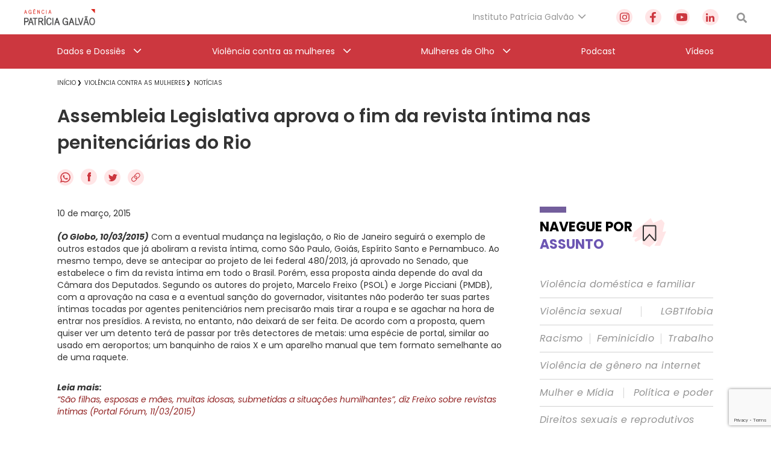

--- FILE ---
content_type: text/html; charset=utf-8
request_url: https://www.google.com/recaptcha/api2/anchor?ar=1&k=6Lc8caAUAAAAABNwSNV9v1kWA3x0SUHSKLrqLvqp&co=aHR0cHM6Ly9hZ2VuY2lhcGF0cmljaWFnYWx2YW8ub3JnLmJyOjQ0Mw..&hl=en&v=PoyoqOPhxBO7pBk68S4YbpHZ&size=invisible&anchor-ms=20000&execute-ms=30000&cb=jfrk8ljsr6tv
body_size: 48494
content:
<!DOCTYPE HTML><html dir="ltr" lang="en"><head><meta http-equiv="Content-Type" content="text/html; charset=UTF-8">
<meta http-equiv="X-UA-Compatible" content="IE=edge">
<title>reCAPTCHA</title>
<style type="text/css">
/* cyrillic-ext */
@font-face {
  font-family: 'Roboto';
  font-style: normal;
  font-weight: 400;
  font-stretch: 100%;
  src: url(//fonts.gstatic.com/s/roboto/v48/KFO7CnqEu92Fr1ME7kSn66aGLdTylUAMa3GUBHMdazTgWw.woff2) format('woff2');
  unicode-range: U+0460-052F, U+1C80-1C8A, U+20B4, U+2DE0-2DFF, U+A640-A69F, U+FE2E-FE2F;
}
/* cyrillic */
@font-face {
  font-family: 'Roboto';
  font-style: normal;
  font-weight: 400;
  font-stretch: 100%;
  src: url(//fonts.gstatic.com/s/roboto/v48/KFO7CnqEu92Fr1ME7kSn66aGLdTylUAMa3iUBHMdazTgWw.woff2) format('woff2');
  unicode-range: U+0301, U+0400-045F, U+0490-0491, U+04B0-04B1, U+2116;
}
/* greek-ext */
@font-face {
  font-family: 'Roboto';
  font-style: normal;
  font-weight: 400;
  font-stretch: 100%;
  src: url(//fonts.gstatic.com/s/roboto/v48/KFO7CnqEu92Fr1ME7kSn66aGLdTylUAMa3CUBHMdazTgWw.woff2) format('woff2');
  unicode-range: U+1F00-1FFF;
}
/* greek */
@font-face {
  font-family: 'Roboto';
  font-style: normal;
  font-weight: 400;
  font-stretch: 100%;
  src: url(//fonts.gstatic.com/s/roboto/v48/KFO7CnqEu92Fr1ME7kSn66aGLdTylUAMa3-UBHMdazTgWw.woff2) format('woff2');
  unicode-range: U+0370-0377, U+037A-037F, U+0384-038A, U+038C, U+038E-03A1, U+03A3-03FF;
}
/* math */
@font-face {
  font-family: 'Roboto';
  font-style: normal;
  font-weight: 400;
  font-stretch: 100%;
  src: url(//fonts.gstatic.com/s/roboto/v48/KFO7CnqEu92Fr1ME7kSn66aGLdTylUAMawCUBHMdazTgWw.woff2) format('woff2');
  unicode-range: U+0302-0303, U+0305, U+0307-0308, U+0310, U+0312, U+0315, U+031A, U+0326-0327, U+032C, U+032F-0330, U+0332-0333, U+0338, U+033A, U+0346, U+034D, U+0391-03A1, U+03A3-03A9, U+03B1-03C9, U+03D1, U+03D5-03D6, U+03F0-03F1, U+03F4-03F5, U+2016-2017, U+2034-2038, U+203C, U+2040, U+2043, U+2047, U+2050, U+2057, U+205F, U+2070-2071, U+2074-208E, U+2090-209C, U+20D0-20DC, U+20E1, U+20E5-20EF, U+2100-2112, U+2114-2115, U+2117-2121, U+2123-214F, U+2190, U+2192, U+2194-21AE, U+21B0-21E5, U+21F1-21F2, U+21F4-2211, U+2213-2214, U+2216-22FF, U+2308-230B, U+2310, U+2319, U+231C-2321, U+2336-237A, U+237C, U+2395, U+239B-23B7, U+23D0, U+23DC-23E1, U+2474-2475, U+25AF, U+25B3, U+25B7, U+25BD, U+25C1, U+25CA, U+25CC, U+25FB, U+266D-266F, U+27C0-27FF, U+2900-2AFF, U+2B0E-2B11, U+2B30-2B4C, U+2BFE, U+3030, U+FF5B, U+FF5D, U+1D400-1D7FF, U+1EE00-1EEFF;
}
/* symbols */
@font-face {
  font-family: 'Roboto';
  font-style: normal;
  font-weight: 400;
  font-stretch: 100%;
  src: url(//fonts.gstatic.com/s/roboto/v48/KFO7CnqEu92Fr1ME7kSn66aGLdTylUAMaxKUBHMdazTgWw.woff2) format('woff2');
  unicode-range: U+0001-000C, U+000E-001F, U+007F-009F, U+20DD-20E0, U+20E2-20E4, U+2150-218F, U+2190, U+2192, U+2194-2199, U+21AF, U+21E6-21F0, U+21F3, U+2218-2219, U+2299, U+22C4-22C6, U+2300-243F, U+2440-244A, U+2460-24FF, U+25A0-27BF, U+2800-28FF, U+2921-2922, U+2981, U+29BF, U+29EB, U+2B00-2BFF, U+4DC0-4DFF, U+FFF9-FFFB, U+10140-1018E, U+10190-1019C, U+101A0, U+101D0-101FD, U+102E0-102FB, U+10E60-10E7E, U+1D2C0-1D2D3, U+1D2E0-1D37F, U+1F000-1F0FF, U+1F100-1F1AD, U+1F1E6-1F1FF, U+1F30D-1F30F, U+1F315, U+1F31C, U+1F31E, U+1F320-1F32C, U+1F336, U+1F378, U+1F37D, U+1F382, U+1F393-1F39F, U+1F3A7-1F3A8, U+1F3AC-1F3AF, U+1F3C2, U+1F3C4-1F3C6, U+1F3CA-1F3CE, U+1F3D4-1F3E0, U+1F3ED, U+1F3F1-1F3F3, U+1F3F5-1F3F7, U+1F408, U+1F415, U+1F41F, U+1F426, U+1F43F, U+1F441-1F442, U+1F444, U+1F446-1F449, U+1F44C-1F44E, U+1F453, U+1F46A, U+1F47D, U+1F4A3, U+1F4B0, U+1F4B3, U+1F4B9, U+1F4BB, U+1F4BF, U+1F4C8-1F4CB, U+1F4D6, U+1F4DA, U+1F4DF, U+1F4E3-1F4E6, U+1F4EA-1F4ED, U+1F4F7, U+1F4F9-1F4FB, U+1F4FD-1F4FE, U+1F503, U+1F507-1F50B, U+1F50D, U+1F512-1F513, U+1F53E-1F54A, U+1F54F-1F5FA, U+1F610, U+1F650-1F67F, U+1F687, U+1F68D, U+1F691, U+1F694, U+1F698, U+1F6AD, U+1F6B2, U+1F6B9-1F6BA, U+1F6BC, U+1F6C6-1F6CF, U+1F6D3-1F6D7, U+1F6E0-1F6EA, U+1F6F0-1F6F3, U+1F6F7-1F6FC, U+1F700-1F7FF, U+1F800-1F80B, U+1F810-1F847, U+1F850-1F859, U+1F860-1F887, U+1F890-1F8AD, U+1F8B0-1F8BB, U+1F8C0-1F8C1, U+1F900-1F90B, U+1F93B, U+1F946, U+1F984, U+1F996, U+1F9E9, U+1FA00-1FA6F, U+1FA70-1FA7C, U+1FA80-1FA89, U+1FA8F-1FAC6, U+1FACE-1FADC, U+1FADF-1FAE9, U+1FAF0-1FAF8, U+1FB00-1FBFF;
}
/* vietnamese */
@font-face {
  font-family: 'Roboto';
  font-style: normal;
  font-weight: 400;
  font-stretch: 100%;
  src: url(//fonts.gstatic.com/s/roboto/v48/KFO7CnqEu92Fr1ME7kSn66aGLdTylUAMa3OUBHMdazTgWw.woff2) format('woff2');
  unicode-range: U+0102-0103, U+0110-0111, U+0128-0129, U+0168-0169, U+01A0-01A1, U+01AF-01B0, U+0300-0301, U+0303-0304, U+0308-0309, U+0323, U+0329, U+1EA0-1EF9, U+20AB;
}
/* latin-ext */
@font-face {
  font-family: 'Roboto';
  font-style: normal;
  font-weight: 400;
  font-stretch: 100%;
  src: url(//fonts.gstatic.com/s/roboto/v48/KFO7CnqEu92Fr1ME7kSn66aGLdTylUAMa3KUBHMdazTgWw.woff2) format('woff2');
  unicode-range: U+0100-02BA, U+02BD-02C5, U+02C7-02CC, U+02CE-02D7, U+02DD-02FF, U+0304, U+0308, U+0329, U+1D00-1DBF, U+1E00-1E9F, U+1EF2-1EFF, U+2020, U+20A0-20AB, U+20AD-20C0, U+2113, U+2C60-2C7F, U+A720-A7FF;
}
/* latin */
@font-face {
  font-family: 'Roboto';
  font-style: normal;
  font-weight: 400;
  font-stretch: 100%;
  src: url(//fonts.gstatic.com/s/roboto/v48/KFO7CnqEu92Fr1ME7kSn66aGLdTylUAMa3yUBHMdazQ.woff2) format('woff2');
  unicode-range: U+0000-00FF, U+0131, U+0152-0153, U+02BB-02BC, U+02C6, U+02DA, U+02DC, U+0304, U+0308, U+0329, U+2000-206F, U+20AC, U+2122, U+2191, U+2193, U+2212, U+2215, U+FEFF, U+FFFD;
}
/* cyrillic-ext */
@font-face {
  font-family: 'Roboto';
  font-style: normal;
  font-weight: 500;
  font-stretch: 100%;
  src: url(//fonts.gstatic.com/s/roboto/v48/KFO7CnqEu92Fr1ME7kSn66aGLdTylUAMa3GUBHMdazTgWw.woff2) format('woff2');
  unicode-range: U+0460-052F, U+1C80-1C8A, U+20B4, U+2DE0-2DFF, U+A640-A69F, U+FE2E-FE2F;
}
/* cyrillic */
@font-face {
  font-family: 'Roboto';
  font-style: normal;
  font-weight: 500;
  font-stretch: 100%;
  src: url(//fonts.gstatic.com/s/roboto/v48/KFO7CnqEu92Fr1ME7kSn66aGLdTylUAMa3iUBHMdazTgWw.woff2) format('woff2');
  unicode-range: U+0301, U+0400-045F, U+0490-0491, U+04B0-04B1, U+2116;
}
/* greek-ext */
@font-face {
  font-family: 'Roboto';
  font-style: normal;
  font-weight: 500;
  font-stretch: 100%;
  src: url(//fonts.gstatic.com/s/roboto/v48/KFO7CnqEu92Fr1ME7kSn66aGLdTylUAMa3CUBHMdazTgWw.woff2) format('woff2');
  unicode-range: U+1F00-1FFF;
}
/* greek */
@font-face {
  font-family: 'Roboto';
  font-style: normal;
  font-weight: 500;
  font-stretch: 100%;
  src: url(//fonts.gstatic.com/s/roboto/v48/KFO7CnqEu92Fr1ME7kSn66aGLdTylUAMa3-UBHMdazTgWw.woff2) format('woff2');
  unicode-range: U+0370-0377, U+037A-037F, U+0384-038A, U+038C, U+038E-03A1, U+03A3-03FF;
}
/* math */
@font-face {
  font-family: 'Roboto';
  font-style: normal;
  font-weight: 500;
  font-stretch: 100%;
  src: url(//fonts.gstatic.com/s/roboto/v48/KFO7CnqEu92Fr1ME7kSn66aGLdTylUAMawCUBHMdazTgWw.woff2) format('woff2');
  unicode-range: U+0302-0303, U+0305, U+0307-0308, U+0310, U+0312, U+0315, U+031A, U+0326-0327, U+032C, U+032F-0330, U+0332-0333, U+0338, U+033A, U+0346, U+034D, U+0391-03A1, U+03A3-03A9, U+03B1-03C9, U+03D1, U+03D5-03D6, U+03F0-03F1, U+03F4-03F5, U+2016-2017, U+2034-2038, U+203C, U+2040, U+2043, U+2047, U+2050, U+2057, U+205F, U+2070-2071, U+2074-208E, U+2090-209C, U+20D0-20DC, U+20E1, U+20E5-20EF, U+2100-2112, U+2114-2115, U+2117-2121, U+2123-214F, U+2190, U+2192, U+2194-21AE, U+21B0-21E5, U+21F1-21F2, U+21F4-2211, U+2213-2214, U+2216-22FF, U+2308-230B, U+2310, U+2319, U+231C-2321, U+2336-237A, U+237C, U+2395, U+239B-23B7, U+23D0, U+23DC-23E1, U+2474-2475, U+25AF, U+25B3, U+25B7, U+25BD, U+25C1, U+25CA, U+25CC, U+25FB, U+266D-266F, U+27C0-27FF, U+2900-2AFF, U+2B0E-2B11, U+2B30-2B4C, U+2BFE, U+3030, U+FF5B, U+FF5D, U+1D400-1D7FF, U+1EE00-1EEFF;
}
/* symbols */
@font-face {
  font-family: 'Roboto';
  font-style: normal;
  font-weight: 500;
  font-stretch: 100%;
  src: url(//fonts.gstatic.com/s/roboto/v48/KFO7CnqEu92Fr1ME7kSn66aGLdTylUAMaxKUBHMdazTgWw.woff2) format('woff2');
  unicode-range: U+0001-000C, U+000E-001F, U+007F-009F, U+20DD-20E0, U+20E2-20E4, U+2150-218F, U+2190, U+2192, U+2194-2199, U+21AF, U+21E6-21F0, U+21F3, U+2218-2219, U+2299, U+22C4-22C6, U+2300-243F, U+2440-244A, U+2460-24FF, U+25A0-27BF, U+2800-28FF, U+2921-2922, U+2981, U+29BF, U+29EB, U+2B00-2BFF, U+4DC0-4DFF, U+FFF9-FFFB, U+10140-1018E, U+10190-1019C, U+101A0, U+101D0-101FD, U+102E0-102FB, U+10E60-10E7E, U+1D2C0-1D2D3, U+1D2E0-1D37F, U+1F000-1F0FF, U+1F100-1F1AD, U+1F1E6-1F1FF, U+1F30D-1F30F, U+1F315, U+1F31C, U+1F31E, U+1F320-1F32C, U+1F336, U+1F378, U+1F37D, U+1F382, U+1F393-1F39F, U+1F3A7-1F3A8, U+1F3AC-1F3AF, U+1F3C2, U+1F3C4-1F3C6, U+1F3CA-1F3CE, U+1F3D4-1F3E0, U+1F3ED, U+1F3F1-1F3F3, U+1F3F5-1F3F7, U+1F408, U+1F415, U+1F41F, U+1F426, U+1F43F, U+1F441-1F442, U+1F444, U+1F446-1F449, U+1F44C-1F44E, U+1F453, U+1F46A, U+1F47D, U+1F4A3, U+1F4B0, U+1F4B3, U+1F4B9, U+1F4BB, U+1F4BF, U+1F4C8-1F4CB, U+1F4D6, U+1F4DA, U+1F4DF, U+1F4E3-1F4E6, U+1F4EA-1F4ED, U+1F4F7, U+1F4F9-1F4FB, U+1F4FD-1F4FE, U+1F503, U+1F507-1F50B, U+1F50D, U+1F512-1F513, U+1F53E-1F54A, U+1F54F-1F5FA, U+1F610, U+1F650-1F67F, U+1F687, U+1F68D, U+1F691, U+1F694, U+1F698, U+1F6AD, U+1F6B2, U+1F6B9-1F6BA, U+1F6BC, U+1F6C6-1F6CF, U+1F6D3-1F6D7, U+1F6E0-1F6EA, U+1F6F0-1F6F3, U+1F6F7-1F6FC, U+1F700-1F7FF, U+1F800-1F80B, U+1F810-1F847, U+1F850-1F859, U+1F860-1F887, U+1F890-1F8AD, U+1F8B0-1F8BB, U+1F8C0-1F8C1, U+1F900-1F90B, U+1F93B, U+1F946, U+1F984, U+1F996, U+1F9E9, U+1FA00-1FA6F, U+1FA70-1FA7C, U+1FA80-1FA89, U+1FA8F-1FAC6, U+1FACE-1FADC, U+1FADF-1FAE9, U+1FAF0-1FAF8, U+1FB00-1FBFF;
}
/* vietnamese */
@font-face {
  font-family: 'Roboto';
  font-style: normal;
  font-weight: 500;
  font-stretch: 100%;
  src: url(//fonts.gstatic.com/s/roboto/v48/KFO7CnqEu92Fr1ME7kSn66aGLdTylUAMa3OUBHMdazTgWw.woff2) format('woff2');
  unicode-range: U+0102-0103, U+0110-0111, U+0128-0129, U+0168-0169, U+01A0-01A1, U+01AF-01B0, U+0300-0301, U+0303-0304, U+0308-0309, U+0323, U+0329, U+1EA0-1EF9, U+20AB;
}
/* latin-ext */
@font-face {
  font-family: 'Roboto';
  font-style: normal;
  font-weight: 500;
  font-stretch: 100%;
  src: url(//fonts.gstatic.com/s/roboto/v48/KFO7CnqEu92Fr1ME7kSn66aGLdTylUAMa3KUBHMdazTgWw.woff2) format('woff2');
  unicode-range: U+0100-02BA, U+02BD-02C5, U+02C7-02CC, U+02CE-02D7, U+02DD-02FF, U+0304, U+0308, U+0329, U+1D00-1DBF, U+1E00-1E9F, U+1EF2-1EFF, U+2020, U+20A0-20AB, U+20AD-20C0, U+2113, U+2C60-2C7F, U+A720-A7FF;
}
/* latin */
@font-face {
  font-family: 'Roboto';
  font-style: normal;
  font-weight: 500;
  font-stretch: 100%;
  src: url(//fonts.gstatic.com/s/roboto/v48/KFO7CnqEu92Fr1ME7kSn66aGLdTylUAMa3yUBHMdazQ.woff2) format('woff2');
  unicode-range: U+0000-00FF, U+0131, U+0152-0153, U+02BB-02BC, U+02C6, U+02DA, U+02DC, U+0304, U+0308, U+0329, U+2000-206F, U+20AC, U+2122, U+2191, U+2193, U+2212, U+2215, U+FEFF, U+FFFD;
}
/* cyrillic-ext */
@font-face {
  font-family: 'Roboto';
  font-style: normal;
  font-weight: 900;
  font-stretch: 100%;
  src: url(//fonts.gstatic.com/s/roboto/v48/KFO7CnqEu92Fr1ME7kSn66aGLdTylUAMa3GUBHMdazTgWw.woff2) format('woff2');
  unicode-range: U+0460-052F, U+1C80-1C8A, U+20B4, U+2DE0-2DFF, U+A640-A69F, U+FE2E-FE2F;
}
/* cyrillic */
@font-face {
  font-family: 'Roboto';
  font-style: normal;
  font-weight: 900;
  font-stretch: 100%;
  src: url(//fonts.gstatic.com/s/roboto/v48/KFO7CnqEu92Fr1ME7kSn66aGLdTylUAMa3iUBHMdazTgWw.woff2) format('woff2');
  unicode-range: U+0301, U+0400-045F, U+0490-0491, U+04B0-04B1, U+2116;
}
/* greek-ext */
@font-face {
  font-family: 'Roboto';
  font-style: normal;
  font-weight: 900;
  font-stretch: 100%;
  src: url(//fonts.gstatic.com/s/roboto/v48/KFO7CnqEu92Fr1ME7kSn66aGLdTylUAMa3CUBHMdazTgWw.woff2) format('woff2');
  unicode-range: U+1F00-1FFF;
}
/* greek */
@font-face {
  font-family: 'Roboto';
  font-style: normal;
  font-weight: 900;
  font-stretch: 100%;
  src: url(//fonts.gstatic.com/s/roboto/v48/KFO7CnqEu92Fr1ME7kSn66aGLdTylUAMa3-UBHMdazTgWw.woff2) format('woff2');
  unicode-range: U+0370-0377, U+037A-037F, U+0384-038A, U+038C, U+038E-03A1, U+03A3-03FF;
}
/* math */
@font-face {
  font-family: 'Roboto';
  font-style: normal;
  font-weight: 900;
  font-stretch: 100%;
  src: url(//fonts.gstatic.com/s/roboto/v48/KFO7CnqEu92Fr1ME7kSn66aGLdTylUAMawCUBHMdazTgWw.woff2) format('woff2');
  unicode-range: U+0302-0303, U+0305, U+0307-0308, U+0310, U+0312, U+0315, U+031A, U+0326-0327, U+032C, U+032F-0330, U+0332-0333, U+0338, U+033A, U+0346, U+034D, U+0391-03A1, U+03A3-03A9, U+03B1-03C9, U+03D1, U+03D5-03D6, U+03F0-03F1, U+03F4-03F5, U+2016-2017, U+2034-2038, U+203C, U+2040, U+2043, U+2047, U+2050, U+2057, U+205F, U+2070-2071, U+2074-208E, U+2090-209C, U+20D0-20DC, U+20E1, U+20E5-20EF, U+2100-2112, U+2114-2115, U+2117-2121, U+2123-214F, U+2190, U+2192, U+2194-21AE, U+21B0-21E5, U+21F1-21F2, U+21F4-2211, U+2213-2214, U+2216-22FF, U+2308-230B, U+2310, U+2319, U+231C-2321, U+2336-237A, U+237C, U+2395, U+239B-23B7, U+23D0, U+23DC-23E1, U+2474-2475, U+25AF, U+25B3, U+25B7, U+25BD, U+25C1, U+25CA, U+25CC, U+25FB, U+266D-266F, U+27C0-27FF, U+2900-2AFF, U+2B0E-2B11, U+2B30-2B4C, U+2BFE, U+3030, U+FF5B, U+FF5D, U+1D400-1D7FF, U+1EE00-1EEFF;
}
/* symbols */
@font-face {
  font-family: 'Roboto';
  font-style: normal;
  font-weight: 900;
  font-stretch: 100%;
  src: url(//fonts.gstatic.com/s/roboto/v48/KFO7CnqEu92Fr1ME7kSn66aGLdTylUAMaxKUBHMdazTgWw.woff2) format('woff2');
  unicode-range: U+0001-000C, U+000E-001F, U+007F-009F, U+20DD-20E0, U+20E2-20E4, U+2150-218F, U+2190, U+2192, U+2194-2199, U+21AF, U+21E6-21F0, U+21F3, U+2218-2219, U+2299, U+22C4-22C6, U+2300-243F, U+2440-244A, U+2460-24FF, U+25A0-27BF, U+2800-28FF, U+2921-2922, U+2981, U+29BF, U+29EB, U+2B00-2BFF, U+4DC0-4DFF, U+FFF9-FFFB, U+10140-1018E, U+10190-1019C, U+101A0, U+101D0-101FD, U+102E0-102FB, U+10E60-10E7E, U+1D2C0-1D2D3, U+1D2E0-1D37F, U+1F000-1F0FF, U+1F100-1F1AD, U+1F1E6-1F1FF, U+1F30D-1F30F, U+1F315, U+1F31C, U+1F31E, U+1F320-1F32C, U+1F336, U+1F378, U+1F37D, U+1F382, U+1F393-1F39F, U+1F3A7-1F3A8, U+1F3AC-1F3AF, U+1F3C2, U+1F3C4-1F3C6, U+1F3CA-1F3CE, U+1F3D4-1F3E0, U+1F3ED, U+1F3F1-1F3F3, U+1F3F5-1F3F7, U+1F408, U+1F415, U+1F41F, U+1F426, U+1F43F, U+1F441-1F442, U+1F444, U+1F446-1F449, U+1F44C-1F44E, U+1F453, U+1F46A, U+1F47D, U+1F4A3, U+1F4B0, U+1F4B3, U+1F4B9, U+1F4BB, U+1F4BF, U+1F4C8-1F4CB, U+1F4D6, U+1F4DA, U+1F4DF, U+1F4E3-1F4E6, U+1F4EA-1F4ED, U+1F4F7, U+1F4F9-1F4FB, U+1F4FD-1F4FE, U+1F503, U+1F507-1F50B, U+1F50D, U+1F512-1F513, U+1F53E-1F54A, U+1F54F-1F5FA, U+1F610, U+1F650-1F67F, U+1F687, U+1F68D, U+1F691, U+1F694, U+1F698, U+1F6AD, U+1F6B2, U+1F6B9-1F6BA, U+1F6BC, U+1F6C6-1F6CF, U+1F6D3-1F6D7, U+1F6E0-1F6EA, U+1F6F0-1F6F3, U+1F6F7-1F6FC, U+1F700-1F7FF, U+1F800-1F80B, U+1F810-1F847, U+1F850-1F859, U+1F860-1F887, U+1F890-1F8AD, U+1F8B0-1F8BB, U+1F8C0-1F8C1, U+1F900-1F90B, U+1F93B, U+1F946, U+1F984, U+1F996, U+1F9E9, U+1FA00-1FA6F, U+1FA70-1FA7C, U+1FA80-1FA89, U+1FA8F-1FAC6, U+1FACE-1FADC, U+1FADF-1FAE9, U+1FAF0-1FAF8, U+1FB00-1FBFF;
}
/* vietnamese */
@font-face {
  font-family: 'Roboto';
  font-style: normal;
  font-weight: 900;
  font-stretch: 100%;
  src: url(//fonts.gstatic.com/s/roboto/v48/KFO7CnqEu92Fr1ME7kSn66aGLdTylUAMa3OUBHMdazTgWw.woff2) format('woff2');
  unicode-range: U+0102-0103, U+0110-0111, U+0128-0129, U+0168-0169, U+01A0-01A1, U+01AF-01B0, U+0300-0301, U+0303-0304, U+0308-0309, U+0323, U+0329, U+1EA0-1EF9, U+20AB;
}
/* latin-ext */
@font-face {
  font-family: 'Roboto';
  font-style: normal;
  font-weight: 900;
  font-stretch: 100%;
  src: url(//fonts.gstatic.com/s/roboto/v48/KFO7CnqEu92Fr1ME7kSn66aGLdTylUAMa3KUBHMdazTgWw.woff2) format('woff2');
  unicode-range: U+0100-02BA, U+02BD-02C5, U+02C7-02CC, U+02CE-02D7, U+02DD-02FF, U+0304, U+0308, U+0329, U+1D00-1DBF, U+1E00-1E9F, U+1EF2-1EFF, U+2020, U+20A0-20AB, U+20AD-20C0, U+2113, U+2C60-2C7F, U+A720-A7FF;
}
/* latin */
@font-face {
  font-family: 'Roboto';
  font-style: normal;
  font-weight: 900;
  font-stretch: 100%;
  src: url(//fonts.gstatic.com/s/roboto/v48/KFO7CnqEu92Fr1ME7kSn66aGLdTylUAMa3yUBHMdazQ.woff2) format('woff2');
  unicode-range: U+0000-00FF, U+0131, U+0152-0153, U+02BB-02BC, U+02C6, U+02DA, U+02DC, U+0304, U+0308, U+0329, U+2000-206F, U+20AC, U+2122, U+2191, U+2193, U+2212, U+2215, U+FEFF, U+FFFD;
}

</style>
<link rel="stylesheet" type="text/css" href="https://www.gstatic.com/recaptcha/releases/PoyoqOPhxBO7pBk68S4YbpHZ/styles__ltr.css">
<script nonce="MrOiEDvd0kY4prPp4wNPWQ" type="text/javascript">window['__recaptcha_api'] = 'https://www.google.com/recaptcha/api2/';</script>
<script type="text/javascript" src="https://www.gstatic.com/recaptcha/releases/PoyoqOPhxBO7pBk68S4YbpHZ/recaptcha__en.js" nonce="MrOiEDvd0kY4prPp4wNPWQ">
      
    </script></head>
<body><div id="rc-anchor-alert" class="rc-anchor-alert"></div>
<input type="hidden" id="recaptcha-token" value="[base64]">
<script type="text/javascript" nonce="MrOiEDvd0kY4prPp4wNPWQ">
      recaptcha.anchor.Main.init("[\x22ainput\x22,[\x22bgdata\x22,\x22\x22,\[base64]/[base64]/[base64]/[base64]/[base64]/UltsKytdPUU6KEU8MjA0OD9SW2wrK109RT4+NnwxOTI6KChFJjY0NTEyKT09NTUyOTYmJk0rMTxjLmxlbmd0aCYmKGMuY2hhckNvZGVBdChNKzEpJjY0NTEyKT09NTYzMjA/[base64]/[base64]/[base64]/[base64]/[base64]/[base64]/[base64]\x22,\[base64]\x22,\x22LWw5WMOAeRDCg8K5wqTDnMKQw6fCksOQMsKPRsOSfsOxKcOSwoB6wqbCiibCkE1pb0vCvsKWb3/[base64]/CilJDw5PDjxTDsh4+PwTDusKQw6LClMK6wr5ww5XDvQ3Ch8Oow5rCqW/CsSHCtsOlWgNzFsOCwqBBwqvDvWlWw51cwrV+PcOIw6otQS/Cv8KMwqNbwrMOa8O6K8KzwodtwpMCw4VUw7zCjgbDuMOlUX7DhClIw7TDoMOVw6x4MzzDkMKKw4Jiwo59YinCh2JXw5DCiXwMwpcsw4jCthHDusKkRDU9wrsxwrQqS8OAw7hFw5jDgMK8EB8KcVoMZQIeAw/DtMOLKXJSw5fDhcO3w7LDk8Oiw6Vlw7zCj8Olw6zDgMO9BHBpw7dWFsOVw5/[base64]/DjMOiwqVveMO4KCFJNMKtXXJfwqwwwqPDkGRlcHbDgCDDkcKdMsKXwrnCsHRhZ8OcwoxqWsKdDRfDoWgcG1IWKnrCvsObw5XDgcKUworDqsODS8KEUnMhw6TCk1Zxwo8+ScKVe33Cj8KMwo/Ci8ORw6TDrMOAEsKVH8O5w7/CoTfCrMKSw49Makduwp7DjsO2csOJNsKxNMKvwrgcEl4UYRBcQ3zDvBHDiGTCt8Kbwr/CuXnDgsOYfcKxZ8O9CSYbwro1NE8Lwq04wq3Cg8OCwrJtR23DucO5wpvCsEXDt8Olwq5feMOwwqBUGcOMaj/CuQVnwr1lRk/DqD7CmQjCsMOtP8KjG27DrMOEwpjDjkZkw6zCjcOWwqbCgsOnV8KdJ0ldHsKlw7hoJxzCpVXCt2bDrcOpAV0mwplvQAFpf8KMwpXCvsONQVDCnx8HWCw5On/DlWgYLDbDiEbDqBpJJl/Cu8O/wojDqsKIwpHCoXUYw5PCpcKEwpcUDcOqV8K3w4oFw4RJw4vDtsOFwpxiH1NUQcKLWiw4w755wpNDfil2REnCn1rCnsKkwoNLOTc7wrXCgcOiw68Aw4HCs8KZwqULQsOlaVnDliYpamLDvmDDssOZwqslwqlRCy1hwq/ClCxqb2FtVMKew63DpyjDosO2HcOPERBYQn3DglXCtsOEw6PCrwvCp8KJCcKgwqQgw47Dj8OWw49ADsOjNcOKw5LCnhNzNRvDigjCsXLDgsKiQMOdBAUEw6ZQDl7CscKxdcK6w593wqEDw4EsworDo8K/wqbDll89HF3DqMOGw4/Dh8Ofwr/[base64]/[base64]/YSHCvjshLcKif1nCqcK5XcKoEjI5HGLDr8OkHHp2wqnCnijDjcK6OC/DncOYCCs0wpBFwpUJwq0Cw4VOHcO1I2/CisKAFMOddjYawrfCiFXCuMO5woxAw54NIcOCw6ZdwqN1wo7CpsK1wqcOOyAuwqjDq8OgW8KzXhLChTpLwr/Ci8Kpw6AEFFp3w5zCusKufRRvworDpMK7bcOTw6TDlkxxekvCtsOlcMKtw6jDhybCl8KkwrPCq8OXWnJjasKQwrcSwoTChMKCwrvCuCzDiMK0w606XsO5wrwlR8KywrtPAsKhK8KCw55SFsK/FcOSwqbDu1cHw694wqcnwoATOsOXw7Bxw4wxw4dlwpXCn8Olwq18FVnDuMK9w68hc8KCw4cxwqUlw5jClmrCqXBZwrTDocOTw79Iw7sVBcKOZ8KTw4nCjSTCqnDDtUnDrcKYUMOVa8KrBMKEG8Oqw6h4w5PCjMKBw67CjsO6w5HDnMOCZBwHw55bSsO2LRfDlsKecn/Dg04FRsK3RMKUXMK3w6NQw6Yzw6h1w5ZLAHMufRHCtFUtwrHDjsKMRwbDjizDgsO+wpJMwqbDtHzDmcOmPsKJEQwPLcOvRcKHIhfDj0jDkFRUWcKIw5TDhsKuwr/[base64]/CuBh8w4/CqmA+wqvCmixsJAEtbzJ0fQl1w7wzX8OvQMKyEgvDo13CusKzw7EOEzzDmkU4wq/[base64]/DuVDCjHEQVDEfw4TCg8OpwqnCisKebcKKw7PDmkYVJsKCwpB1wrLCpcK0JU7Co8KKw7DCpgoFw6rCnW5XwpkTC8KMw4oAPMOlYMKXLsOSBcKOw6fDsxnDt8OHFmwMHgfDrMOkbsKRE2cVSB4qw6JQwrdzWsOyw5gaQxB7e8O4WcOUw67DtA7DjcOxwpHCg1jDiC/DpsOMCsOawrEQasKIRcOpS0vClsKTwq7CoXwGw77DrMKZTjrDqsK5wonCmQfDtsKCXkMMw6NGe8OXwq4cw7/DpzvDiB0Bf8O9wqIDP8KhS1DCrCxvwrDCqcK5DcKIwrLCvRDDlsKsHB7DgH7DqcO+EMOOb8OLwoTDicKcCcOgwofChsKDw4PCrV/DhcO1FWl3YFTCq2JlwqYmwpsdw4vCmFl1LcK7UcOeIcOQw5IGb8OowrDCpsKOLiLDj8OqwrcDK8KaJWlDwpFDN8OdSzYCVEV1wr8gXxpfSsOKacO0ScO7woXCo8O2w7h+w583bcONwohqV3RCwpfDjW8hG8O2SkECwqTDoMOWw4ZmwpLCqsOzfsKrw7LDtk/CusOrKMOlw4/DpnrClDTCh8OLwpMcw5DDi3/CssOVaMOrIXnDi8OGXcKxJ8O/w5Qrw7p1w5M3YX/DvmnChDfCnMO1DEJwMSfCt2McwrQiQF3CisKTWygQHcKZw7dMw5XCl3DDtsKAw45+w7DDi8K3wr5+DMOVwqJFw6zDpcOefVTDlxrCiMOrw7dMCgzCmcOFHxPDh8OhbMKYRnhrK8KFwpzDrMOsBF/[base64]/Dt8Kmw5zDrhZhccKqwqJUw54zJsOXDMO7ScK5wrgPJ8KdIsK8TMKnwpjCqMKIHh4MeGN4EjQnwrFIwqDDssKWScOiUiPDvsKfQXweV8OOJMONw5HCscK6WR55wrzCuwzDh0/CscOhwprDlEVGw6klOBfCniTDpcKfwqJ1CBYhODfDn1fCvyfCjMKeZsKBwrvCowUewpbCrMKVb8KPSMORwqxZS8OsMXVYNMOQwqYeMR88FcOdw55XEEdCw73DtlA1w4TDtMOQGcO5STrDlXQ4YUrCkh1/X8OLYMKcAsO6w5PDpsK+LjADfsKJZmTDssKiwrRbTGw4ZcOsLil6woDClcKGX8KLAcKIwqLClcO6McKkWMKbw6/CmMOkwrRJw6TCiV0HUCpFQsKjWMKBSFPDu8Olw48GWDgcw73CkMK5W8KRLWzCqcOGXHxzw4ErfMKrFsK6wocEw7M8LMOjw6Vwwpw/w7jCgMOrI2oEDMOuaBrCo3/[base64]/Ds8O7wo7CmEddG2TCsMO9AsKDLW/CusOfDMOTMm/DocOrOMKnfCbDrsKnFsO9w7wxw7Jawp3CssOtBcKJw6cnw5YJf2vCt8OvQsKowoLCkcO0wqdNw4PDksOhVmI1w4zDnsOmwqMCw5bCvsKDw70Hw4rCmWfDskFAHTVww7UQwpHCi1XCgGfDg2RTNlYMe8KZGMOrwrbDlxTCtgbDncOgJHt/[base64]/CnF3DnsO7w74KJCAPwrLCqcO+wrvCqhQCe0M0G0PCp8Ovwq/CjMK4wrN+w7w3w6LCtMObwr94MlzClU/DsEZpfW3DqsK4BMKUP0xXw5/[base64]/DpmPCmU1+RMKVRcKwwoZwGW/CmHMBw4Zrw53CszlowoDDlC/DliMwRDLDtzjDtyRkw7YwY8KvHcKBJFnDhMOrwofCkcKowqfDi8OIB8OkdMOpwpBhwozDg8KpwoIFwqXCtsKZFVjCrBc0wq3DoA/[base64]/fMKTwqnClGYvVFN3MA4vPMKyw4rDjsK2XMKyw71Ew6PCvzjClQJPw5fDhFTDi8KFwq4xwoTDuGrCvGxPwqY0w6rDnSYPw4QjwrnCvQnCtg97c31+Y35ow4rCr8OOL8KnUjEPacOXworCiMOww4HCm8OxwqMpK3bDtxMHwoAGZsOBwpHCnRbDg8Klw4Irw4/CisKPXR7CosO0w6TDpmMDFUbCj8KlwpJ6AH9sRcOPw5DCvsKSEHIzwr3DqMOFw4vCuMK0w5prB8O7YMOrw5wWw5LDuWJpaAFvHsOGfX/CqMOTVX9qw6XClcKJw4hjLh7CtRXCgsO6IsOWMwnCjR8ew4cqCULDj8OOfMKqFlp3QMKsAjBywq03w6nCg8OaVwrCgnRAw4DDjcOswrwYwonDsMKFwr/CqmbCojoNwqbCscOjwo0XGDl6w792wpoyw73CpUVtd0bCtWbDmS5DLQMxCsONRGE/w59qayR2QjvCj3AmwpbDsMKYw4ExKhXDnU8BwpUaw5vDrjhoQsKWUjZ5wq1bM8Oww6Irw4zCiGt/[base64]/ClDLCvzXDtMKBLcKTwpYLK2Vnw4Byw5lTwrpfFXLCvsOEHRbDjS0bEcOVw6PDpiFfQyzDuwTCpsORwpgfwpYqFxhFTMKmwp11w5ttw75wcB4IT8O2wphMw5DDgcOMDcOHc0NXTcOreDE+b3TDqcO7IcOzM8OGd8Kqw4LCncOxw4A4w654w5/DlmtFU3ZywoXDocO7wrRMw6QMUnR0w47DtFzDq8OvYkLCpcKvw63CuijCtn7DhsKpEcOMXsOiZ8KPwqJtwqYQF2jCocO2YsOWCywJYMOGE8Oxw7vChcOsw4VJa2PCncOcwodEZcKvw5DDtX/[base64]/DkDPCv8KRHsKBw501w6spWCJbHSp7wrbDvxNKw5XCvwLCjXVARDPCrcOzbk7CnMOqSMOnwr0awofCglpVwp8bw4F1w77CtMO6K2HClMKEw7/DsR3DpcO6w47DpMKAWMKpw5nDpCk2N8ORw7d8HEYQwoTDnhjDjyoJE3DCoT/Ch2NAHsOEVB8Sw5czw5tPw4PCr0LDiSrCv8OMeTJgSMOrHTfDiWgrDAw+wo3DisO/JwtKW8KnZ8KUw507w6bDksOzw5ZtDiMuG3QvSMOSScOjBsOOLRHCjEPDrkvDrERUGm59wptkR2LCtR1PDMKxwpAVccKvw4tRwpZcw5nCi8K/[base64]/CqkA6w5BfEWfCuQdhwpTDtcOxCsOQSQNoWk/DpTjDqMO+woPDtsK0wrbDmMKOw5Bxw6/CnMKjfhYQw48SwrvCgGLDkcObw4lyZcOww64xVMKrw6tLw6UYIV7CvcK1DsO1TMOwwrfDqcOxwopwY1oNw5TDo2lHTCfCjcOHBEwyw4vDksOjwqola8ODCk9/[base64]/[base64]/KikFCm8zQsKTI14SaBbDukl3w61YTkNvXMO3T03CmE5Tw5Jew5Z/L19Hw4DCrsKuQ0hUwrxOw7NBw4bDqSXDhXrDrMKkWhfCl3nCo8KsO8Omw64OeMK2HyfDisOCw77DkljDkSXDlmAcwobCtkDDtMOvQ8OOdBt9AE/CmMKmwohFw4xNw79Jw6rDuMKFbsKKSsKawqVWbhJSe8OZSX4Qwo4FAmgrwoMLwoI0TAkyIChywofDkwjDhi/DpcOPw7Ycw5bCngPDlMOGFkvDlXsMwrTCmn84UnfDplFSwrnDqAAMwq/[base64]/Crw9yw5Ulw4fDg8KBwqxzw7ZMw6/Cr8OuwrgNw4IPw5UJw4bCnMKDwpvDryfCocOaIxbDjm7CtBrDjyjDi8ObS8OGF8Oqw6LCjMKyWRHCoMOaw7YZbkHCjcKkbMK3H8OMQMO9b1XCrjXDuB/CtwEwPXQ9RX1kw5Ifw5zCjVPDvsOwWUt0ZjjDp8KYwqQXw6BWU1jCrcOywoDDlsOTw5zCnibDhMO/w6kpwpbDjcKEw4NuJArDisOXbMK1G8KFbMKmD8KaKcKENiteY17CqGTCn8OxYE/Ci8KEw6zCscOFw7vCux3Cn2A4w5zChkEDBynCqXwcwrDCoX7Cj0MfQC/ClQFzLcOnwrkTAQnCu8OuL8OUwqTCo8KewrbCiMOpwqg1wq17wrnDqgcsLxg3BMOMwr92w7l5wq8VwoLCucO2GsKkFcKTVlRGDXkwwoAHG8KpUMKbWsOdw5x2w4Umw73DryEKSMKjw4nCncK5w502wp/[base64]/J8Kmw5/Dnn/Dp8K6TsO+OMKawoUkEA52wrlqw63CssOlwo9aw7V0NjZcKxTDs8KkbMKDwrjClsK2w7FcwoA2CcORO1LCuMK3w6vCp8OcwqI1KsKafxHCs8KywoXDgU55GMK4EXfCsTzCh8KvP30hwoVYLcOXw4rDm3l1UnZBwr3DjQPClcKOwojCvyXCosKaGmrDuycTw70Ewq/[base64]/[base64]/CjXDCuMK+wrzDlMKiWgrDmMKkbmlqw5zChDdQwocnUD5Lw63Dn8ORw6LDnMK5ecODwrvCp8O+UsOHDsOzW8O/wo46V8OLL8KVE8OaTX3Cv1jCt3LDusO8Cx/CqMKTUH3DkMObO8KjSMK2GsOXw5jDpBrDvMKowq8zF8KsVsOEAAAuY8O/wpvClMO6w6EXwq/DnBXCvcO7FQfDkcOjeXczw4zDh8ObwoFFwpHDgSvCqMO2wrx2wp/Ck8KKCcK1w6kiZhkDJGPDoMKURsKVwqDDpSvDi8KOwqbDoMKKw6nDlHYsJGDDjzjCtExbJg4ew7EreMK5P294w6XCuj/Dll3CpsK5JsKyw6FjdcOjw5DCpnrDincIwrLCp8OiJXcXw4/CtFVmJMKPJnPCnMKkNcKQw5g0wqMHw5kCwpvCtmHCiMKRw617w5vCg8OqwpRMJGfCsB7Cj8O/w4Nzw4vCrUjCscO7wrTDpiphG8OPwpFpw79Jw7s1OADDvSp7LjDCtMOVw7jCv39+wo46w7gSwrTChsKgfMK2Bl3Dl8Kvw7rDvMOxJsKYcgPDkHYYZsKuDUJFw4PCiXPDlcOfwoxKVQEKw6hTw6rDkMOwwqDDj8O/w7YECMOmw6N8wpbDtMOcGsKLwq8hbgnCmBLCocK6w7/[base64]/Dn8KvwqLDuVRiDwjCosK5CMK8SsOkw7vCogkWw5g5Wl7DjXgUwpfCgCw2w7/[base64]/BsOgPcO/[base64]/DjsOoCyEiPTcxN8KQw55lw7RkKDPCpz4kwoPDlW0Rw4I7wr/[base64]/KS/[base64]/CslUVwq9bw4Uww6c4a8OtLcOfwqEVbMOfwqIdST9iwq8pUmtaw7I5C8K+wrLDlTrDicKJwpPCmSnCtD7CrcK8fMKJRMO2woJ6wo4PF8KvwoIHGMKGwrEZwprCtyzDvXspXxXDuzsmBsKPw6LDksOIdXzCgRxHwqk7w5sXwp/ClhURcGzDvcOQwpQAwrDDucKNwoNhUks/wo/DosKxwpLDsMKHwoM8YMKJw5vDm8O0UsOmdsO6IyN9G8Oyw4DDlw8swoHDnGFrw6hpw4/[base64]/[base64]/wphJwrXDk8KgdxTCtznCvcKLFcOTw4/ChWjCqcO6E8OPO8KMSWlKw5kgXsKjDcORNcKow5zDjQfDmcK1w6wcIsOoNGLDvRhVwpwVT8OCMWJraMOSw65zd0XCu0bDq2XDrS3DlGhcwoYbw4bDpjPCsSYXwoFPw4LCqzvDv8OmfHPCqX/Cs8KIwpDDkMKRKWXDosK7w4l+woXDv8K/w4fCtWdkOW4Kw5lJwrwzKyfCmx4ew5nCrsO/PR8rIMKTwoDCgGM6wpdcRcOXwrlPGzDCo2TCmcOVS8KJT38GDMKQw74rwoDCgzBrDVs2ACdBwpzDglc0w7kowoZJEhjDr8OZwq/DshoWTsK2DcKtwoU9P1liwpoKX8KvUcKze1wLIjvDnsKowqfDk8K/J8O+w6fCois8wrPDicKEQ8KGwrs2woLDjT4gwp7CvMObT8KlFMKuwqjDrcOcE8Kyw60ew5zCtcOUTQw3w6nCgGFCwp9FbmUewr7DpHXDoWbDq8Oea1vCucOfdGUzWT99wqNEdRYsHsKgfnxRTEkQdk1UP8OkasKsMsKBM8K/wrE2G8OQAsOtcnHClcOfGizCoDDDmcOJdMOtX0BPTcK7TiPCusOCeMORwoR2RsONUVrCknAPGsKFwqDDhg7ChsKuAHMdPx/[base64]/Cnx8LHcKtFMO+w4bCmMKmw5PDucKwaMOzw73Cg8OLw5XCr8K7w7s6w5d+VAVoPMKtw4bDtMOyGBNFMl8Ew6AgHB3Ck8OjOsOWw7bCmsOuwqPDnsKxB8KNLw7DusKpNsOXXS/DiMK3wpk9wrnDl8ORwqzDrwDCjjbDu8OMQizDpxjDlE1VwqLCpsKvw4w0wqrCjMKvJsK+wr/Cu8KGwrd4XsK0w5/DmhbDmRvDqRnDogzCocO0VsKYwo/DncOPwrrCnsOAw43DsknClsOEO8OdaxnCjMK3AsKBw4sfOEBaLMO5XcKheg8HdVjDu8KZwo3ChsO/wocsw5kBMSrDgnHDuBPCqcOzwr3CgFgXw7E3TB41w7zDnGvDvjlTDnjDrBB7w5TDmljCn8K4wq7DjjLChsOtw5dnw4wzwpR8wovDkMOvw7jCtj4tPBtoajMVwoXDjMOVwqDChMKAw5vDqlnCuzUKb0dZbsKJAVvCmTE1w4HCtMKrCMODwrRwHsK/wqnCnsKxwqB+w5XDqcOHw6zDqsKgZMKKehDCp8Kqw5HCpxvDhivCpcOxwpjCpyJfwpAaw45rwobDjMOPewxpaiHDi8O/M2rCrMKiwofDhWExw7DDmn/[base64]/DtVAeDznCjMOBwoY6X3VywqPDhEksOQTCtU5bFcKfX3F4w7bClTHCl3ALw4BawpV+EzXDlsK3IWk4VDMHw7TCui41wpfDvsKAcx/[base64]/w7rCt0fDmxRneHlbYsKBcMO+w6bDrTpTN27CkMOhTsOfeFo2OFpMwqzCsWwJOUwqw7jDscOqw7ldwofDv1oUHyUiw7LDvQkXwrHDqcOXw5EGw7dzH07CrsOUV8O3w70ECMKcw4cSRXHDp8OLXcOAWsOhXx/CnlXCrC/Dg0fCvMKOKsK9DcOPInnDlT3DqC7Dk8OTw47CjsKkw78BcsOew7FAFiTDoE3Cu2fCp37DkCEuWVrDicOJw6/Do8Kqwp/Cn2hFSXPDkGRSSsKyw5rCocKywp7ChCXDiwondFAUD0p4QHHDuUvDk8Kpwr7CkcK6JsOzwrbDr8O1XnjDjE7CkXfDjcO6D8Otwq/DjMKew4DDo8KTAxYJwoZSwp3DuX1jwr/Ct8O3wok/[base64]/w7XClj7DkMONYcOBB1nCmzZNXcOfHHpESMKLwqLDgATCqiQCw7wvwovCl8KywrUGTsKYw79Ww75ZNThTw4c5AFhEw63DrFbDs8O8OMOhAMOhB2UeXy5Pw5LCoMOpwp0/[base64]/DgznDsEInaB7DjcOIT8OkPcOiwoYhw54FfsO7C3pEwqzDicO6w4jDtcKsG2h1AMOCYsKww57DiMOoA8KCPcKCwqgfJ8OyQsOoXMOLGMOvW8OEwqzDqBpkwpFZccKsU00AMcKrwqPDlUDCmA54w5DCoV3Ch8Khw7jDjy/DssOowq/DssK4fcOdDXHCkcODNcKLLTdnfkVeXgTCq2Jvw6bCnVjDoE/CvMOiD8KtU1cbNU7DoMKPwpEDGCTCiMOVw7DDhcKrw6gKHsKRwr1iY8KuNsOcc8Kww47DtMKzIErDqy0PM30xwqIMRsOmWyBbSsOCwq/CjsOSwpx2NsOLw5HDsyo/wpPCpsO2w7zCo8KPwpxuw6DCvUrDrw/CkcOEwqzCo8OiwrnDsMOMwqTDisOCTWQTQcK8w4ZswrwsE2nCllnCucKxwr/DvcOkHsK3wpzChcOTJU0wTBAzWcK/[base64]/[base64]/DvXHCsMODw71uw7bDi8Obw6pdw6xxw65Awp7CtsOPMMOlGQd3EirCkcONwpN1wqfClsKrwpA6FDlzRm0cw6RPcMO6w4oyRsK/cTAewqjCksOmw73DjnZ5w6IrwrHCkRzDnGR/[base64]/MMKMwo/Dr8KeJcKyaUrDj8OMYcOsOcK5OV7CtsOswqLCqVvDr1Q5w5UTfMKlw50uw6/[base64]/RC7CmFZ9VzV9w7d7HsOFR8K8w4Aww7dnUMKiASZFwphcwqjCiMKQW2t6wpHCl8Krwr7Dv8KKO1/DumUww4nDoBsrT8OGPm0xbUPDhSzCiiJmw4kEInJowqhRdcOSWhV0w5bCuQTDm8Kqw6VOwqTDq8KawpbCtTkXG8KPwp/DqsKGRcKneizDlxHCrUbCvsOKMMKEw78BwqvDgDQ4wpBhworCh2dCw5zDgwHDlsOrwqLDiMKfHsKhHkppw7zDvRwAFsKOwrUQwrd4w6ARNlcNb8K1w6R5LTImw7oUw5PDrFwYUMOPeTkkOnTChX/DhQNqw6R5w4DDkMKxA8KWVypHeMOZYcOHw6cIw6pnLRzDhCxSPMKfEX/[base64]/[base64]/DrlBdwpXCk8KCw4fDvcOWVsKXw5MnDldvcsOAw4HChD5DGDnCpMO2a3dGwrLDhxdOwoJuYsKTFsOYQMOyQUsJHcOHw4rCu0whw5YPPsOlwpI9dlzCtsOcwpvCocOuSsOpUmrDqwZ0woE6w6AJGz/Cg8KLLcKXw54kTMOAaVHCicOXwqTCgioew6dtSMKuw68acMKbQVF0w6cNwpzCisOowr1hwrEww5c+cXfCvMKkwqLCncO0wpt/JsO9w77Dt3Ekwp7Dt8OpwrDDgWAUFsKEwpInJgR6DcO3w4DDlsK2wpJBdS93w5AYw4rCnF/CuhFkdMOIw63Cog7DisK5esKwScOwwpZQwp5DBxcsw7XCrF3CsMOwHsOSw5t+w5B+NcO/w79Ow6XDrntvKDccXXNHw4h3b8K+w5Rgw6TDjMO2wq49wp7DokLCrsKuwpvCjxDCjTMxw5cPLj/DjVxGwq3DhhzChx3CmMOrwpnCi8KwHcKcwq5lwpUxM1ktRSNEwpQfw5PDoljDlcOSwpPCsMKnwpLDp8KaagtxFCZELEV4Gm7DscOSw5pLwpgINcKbSMKVw4HCm8OQRcOfwpfCiWZQHMOHF0/CgF8nwqfDogfCtn4Wd8O3w70uw4LCowlFEgTDrsKKw5ICSsK+w7TDucKSbMK8w6ceJDHDrlHDmwcxw7rCrABiZ8KvICHDuSFNw5ZRVMKbYMKxGcORBRkswqAmw5FQw6ohwoQxw5/Dl1AHXl4AEcK9w5tnMsO9wr7DmcOfPsKAw4LDg3VcR8OGcMK1d1DCiTl3wrBYwqnCtHhTET1iw4zDpE0ywotrQcOOKcO/EHwPLWA6wrvColxBwpjCk3LCmHDDkMKpVS7CoFJ9HsOPw4pdw5MBM8OOH1YNfsOQa8KKw4Row5AtFlNTU8OVw5zCjcOJB8K2PHXChsK1OMKfwrHDtMKvwoc7w7rDhsOkwopGDDgdwoDDncO1aUTDtMOubcOHwr82cMOnS1F9ZS/Di8KZfsKiwp/CgMO+Tn/[base64]/Ct2ppScKkc380WMONw518wppgFGHDjRZ/w6Rtw4HCvsKPw7IUJ8KUwqPDjcOTc2/[base64]/Cpz1fw5jCnlLCkMKyDk0Xwr3Cl8Kqw73DnmjCscOCPsO2QBoFNh9abcOIwpTDjQd6YwPDksO+wr/DrMKsS8Oaw7IaQzHCr8O6QycZwr7CkcKnw4Bpw5ZXw4DCmsObYkQBXcKbBMOVw7/Ck8O7YsKcw60OO8KcwoDDszh7VcKQT8ODU8O+NMKPICrDosOTZAZmJRYVwqoTREJpJsKcw5FYdDcdw4oowr7DuDHDpE0Lwo4gdGnCmsOswrdsNcOfwqcHwojDgGvDuQpOK3fCssKUJMKhOTHDngDDjWIjwqzCqUpZcMKuwqRcSz/DusOqw5jDm8OWw4DDt8OtUcOxAcKcW8OMQsO3wpkERcKtcw8mwrDDv3TDrMKMSsObw60YXcOXXMKjw5x2w7U2wqvCpsKWfALDhDrCnzIjwobCtH3CkcORasOqwrU8KMKUBzBrw74Ve8OeJCQfX2l8wqjDtcKGw4DDmEYAcsKwwohhGmTDsiYTdsOdUsKxwo5mwpV/w6Fewp7DpMKWFsOdS8KxwpLDh2DDlVwUwpjCvcKmLcOpZMOZecOcYcOLGsKea8O8AXVAf8OFHhwvOm0xw6tGMcOdw7DCqcOnw4HCvHTDmW/CrcOpT8KuW1lSwocmMTpZAcKow5lWFsOYw6fDrsOAa3R8QsK2wrDDoFR5wo/Ctj/ClRQlw7JNHgogw6PDijZaOjrDrhBXw6rDthrChXFQw4JoJcKKw7TDrTzCkMKbw6Q+w6/[base64]/wrZ3w7nDpsOqw6PDh8KVVBzCnQo4RyJzWAQhwrJvwpgHwrtzw7lcLC3Clh/Cs8KqwqhZw4lyw43Cu2oOw43Drw3DgsKNw4jCkE3DvlfChsODHQdrBsOlw7ZZwo/ClcO+wr0zwpk8w6kuXsKrwpfDtsKOU1jCq8O0w7cbw7nDlmEGw5LCicKYPVozAQjCrj5tRcOaTGnDisKPwqPClSTCtsOQw6XCt8KdwrQpRMKJQsKJB8OowoTDtHtpwptTwqvCgk8GOMKBQsKYejbCnls0NsKDwpfDjcO1EjY/I0PCrFbCoH3Dm386LMOcScO7VzfCs3nDpyfDhkLDjcKuW8OywqnCscOfwpFsehrDqMOBAMOZwqTCkcKTCMKMZTMOTW7DqsO1OsKsWV41wq9Ow4/DjmkEw4vDmcOtwpF6w79zdlw0XTFOwqcywp/ClVtoc8Kjw6vDvgkFflnDsBYOU8KFQ8KPYQvDmMOZwoIKNMK0OiN/w6wgwpXDs8OsDiXDoxHDmsKBOUoAw5jCocKKw5LDlcOKw6DCs2MSwq3Cml/CjcOrBygCXno5wojCqcK3w63DgcOMwpI9XxogXEE7w4DCnRDCtQnDu8O+w7bChcKwcXPCgXPDh8OuwpnDqcKOw4V5CBXCpEkeFjXDrMOsIkLDgArCr8Okw67CmxIaKhNWwr/CslnCtksUEV1bwoLCrjpvSiZAFsKYZ8OWBh/DsMK5fcO9wqsFY2tdwq/CpcOEAsKaBT0PN8OOw7HCijvCvU8Lwr/DmsOVw5vCmsOlw53CkMK8woQlw5PCs8KzIMKEwqfCtg46woZ+UmnCnMKFwq7DpsKiXcKdQVjDmMKnWTXDohnDrMOZw6ZoFsKkw5/CgXbDgsK/NjcZOsK8VcObwpXDrcKNw6oewpfDuk4Ywp/DicKtw4wZDMO2VcOuX0zCusKAKcO+w79ZFWsNUMKsw6VGwrh3DcKdNMKGw47CkArDocKPKMO2ZFHCt8OnNsO6McKdwpBywq/[base64]/w5/[base64]/[base64]/Dg8O9w4jDtXUed0oOwpVmSjLDoMOBw7gtw41+w7IZwrTDq8KGLSE4w6h4w7bCsn7DqcOTKsOwD8O0wrrDnMKPbUciwqARWC59AcKIw4DDowjDlMKSwqYuTsKwMBAiw5rDmnHDvC3ChmzClMOZwr5ISMKgwoDCnsKqasKIwp8aw7PCjG3CpcOtV8K2w48hwqpHVhsXwp/[base64]/Dn8OJwqXDkHzCkX4Uw6B9IMO/[base64]/[base64]/wqt0wrUowqNvwoDCkcKow7XDgybDhcKuRg3DkMKRJcKrQBDDjR0Vw4gGD8Obwr3ClsOLw5x2wotnwpAMWhXDqX3CvxIDw5TDsMKRasO4PUYwwpECwpjCqcKywrbCi8Knw6TDgMKrwop2w5YWXCk1wpwfdsOFw6rDrxJpHDkgUcOawpfDqcOTPUPDnV/Dgg1nBsKhw7DDjcKIwr3Cim0RwqrCjcOsdMOZwq01FiPCm8O/YC0Cw67CuQ/DrGFMw4FkWlF9RT/DuFvCrsKKPSbDrMK6wo4IX8OmwqHDpsO/w53DnMK8wrTCk0zCllDDv8OAUFTCrMOJcDXDo8KTwo7DtXzCg8KtLiLCnMK5SsK2wq3CvjLDpgdXw7UsN1rDhsKYCsOkWMKsA8OVd8O4wqM+c0nCmg/DgsKaPsKPw7XDlwrCiWgjw5LCr8O5wrDCksKMDALClMOyw5w6OjnCucKYKnxmUTXDusKbSBk+QMKRAMKyfcKew77Ch8ObbMKrX8OwwppgdXLCvsK/wr/Dm8OGwpUowrfCsytoAsOBIxbCm8OtXAhKw4x9wpl0XsKzw5EDwqBiwoXCvx/[base64]/[base64]/DkMK+DMKPCsOvCiLCuMO1bz9fw48gX8KtN8O/wp7DqxY5NRbDqSs/wp9cwr9aORtrRMKYfcK6wqw+w44Wwo1UV8KBwppzw71XHcKND8KTw4kxw7DCmMKzPw4QRjfCgMOsw7/DuMOjw4vDmcKGwrJKDU/DicOoVMOcw6nCkg9Fb8Kjw4xWLGTCscKjwqbDiCLDmsKYMynCjl3CgkJScMOFKxPDtMOqw5EIwq/DgF9kU28/RMOHwp0TcsK/w7AfTVLCucKsTk/DpMOBw5Vbw7nCgsKyw5pCTxAEw5HDoR17w4NIcwc1wp/[base64]/DhMOfwqXDvnFIwr5RwqXCpMOMJsKWb8OOe31cLwkxScK3wpU1w6UdO2YObMKQBXMsegPCpxdMSMOkAAg8IMKKI3TCuVLClXknw6Zxw5rDicONw7FGw7vDjzMSDj9lworCtMOsw5XDu1vDrynCj8Olw7IUwrnCkgpaw7vCuhHDsMO5w5fCjBlfwrgjw55nw7/Dg1HDqVjCj1XDtcKPdRvDscO9wrXDsUYwwrMuPcKawrNRO8KpQcOdw7rDg8OdKi/Ds8Kuw5tUw4N7w5vClnFkfXzDh8KCw7TClkp4R8OQwq/[base64]/wrDDrcKcw6bDlMKdMcOvV2jClsORwoomJkFfN8OWH1HCmsKvwo3Cg8KpQMK9wrHDrGTDj8KJwo7DgUhnw5zDmMKrJcObMcOJWiddF8KrXmNxNQXDoWhzw4tjIB8jVcOWw4/DslbDpV/Ci8K5B8ONO8O3wrjCu8K7w6nCjyc+w5dUw6kzV3gNwpjDrMK1Pk48VMOJwp8HX8K0wovDsS7DhcKgBsKNcsOiQ8KbTMK4w6xiwpRow6IJw40VwrcsVzHCmQnCkGhGw5A6w5wkDiLCssKJwr/[base64]/CisOQZz1ywrHCj8KUwp/CmEzChjXCrsOnw4jCvMKHw6NswpjCisOLwo/CtgpWN8KMworDtsK4w7g2UMOfw6XCt8Omw5ALBMOrOTLCiUxhwqrCqcKEf3bDtQkFwr5bYHkfKF3Dl8O4ZBZQw4Jsw4R7S2FYOUMew7XCs8Kywqdqw5V6KGtcZMKqOUtCO8O3w4DClsK/[base64]/Cg8KVw64vw6TClyfDmTJhUxbCn0YTwpzDtE4ibTXCtxbClcO1F8KfwoscQQzDucKsaWM3wrfDu8OUw4XCucK6TsOYwp5dFXTCtsOVTHI8w6jCnX3ChMKzw77DjWHDiXPCv8KTSAlCKcKTw4ouIkzDv8KKwq4nXlzCjMKwQMKiKywLMMKIXD0RFMKOdsKGOw0XKcKVwr/[base64]/Du8KZwqzCg0TCkcKrw5d8w6ItwrTDuH/CtDvCoH0TTcOWw5dtw7LDtk7DoGDCsSItN2DCi0LCqVhTw5cIdR/CssKxw5/DjMOkwrdHHMO/b8OIecOAGcKXwpY2wpoRMMORw6Inwo/DsWA4MMOGQMOEOsK2AD/[base64]/LnRXYDrDvsO3N8O0w5EIFDZbaQjDrsO6fkNBYkgrbsO1ecKTaQ5UWhHClsO2DsKrNmwmZApnAxwGwpHCiDl7EcOswrfCoyHDnRNkw4Jewo8PHFAgw7nCg1/[base64]/Cu0F5wohNwoPDt8OdKMOqw6DCh8KTVDBhw6h7A8KGXUnDmExUKnHCkMKmVx/Cr8K+w6PDhjpewrnChMOkwrsbw67CkcOXw4DCr8KuNcKvI0VHV8OJwpUKWVfDpMOjwpnDrVjDpcOUw77CnMK1UAp8VRHCuBTCpcOeFQDDoGPClFPCrMKSw4cDwq0vw5TCjsK3w4XCm8KnIz/DvcKKwopJGT83woU/McO7LsKTC8KGwpEOwrLDl8OawqFiVsKqwrzDmi0nwqbCk8OTQMK8w7A1eMOOZsKSHcOUVsO3w5jDkH7Dg8K4EsK3WRvCuCvDi1MNwqFdw5vDvFDCu3LCvcKzbcO1dTfDm8OpeMKXUcOSaS/[base64]/Di1YNdA5Awo7CumBEQ8OgS2paXMK+BXwxcAzCg8OnwootE3bCrEbDvn3CpMOyecOuw4U3asOGw6TDlj7Cl1/CkXzDo8OWIh8+wpdrw5zDoWrDozodw5BuKyl8KsK/BsORw7vCj8OObF3DtcKWc8OawpQSQ8K4w7oyw5rCjRkEGcO6LA\\u003d\\u003d\x22],null,[\x22conf\x22,null,\x226Lc8caAUAAAAABNwSNV9v1kWA3x0SUHSKLrqLvqp\x22,0,null,null,null,0,[21,125,63,73,95,87,41,43,42,83,102,105,109,121],[1017145,304],0,null,null,null,null,0,null,0,null,700,1,null,0,\[base64]/76lBhnEnQkZnOKMAhmv8xEZ\x22,0,0,null,null,1,null,0,1,null,null,null,0],\x22https://agenciapatriciagalvao.org.br:443\x22,null,[3,1,1],null,null,null,1,3600,[\x22https://www.google.com/intl/en/policies/privacy/\x22,\x22https://www.google.com/intl/en/policies/terms/\x22],\x226eOvbYgWYkQILi3sppu+ZQ7aYuSLSZSoRz8h8GV/QcA\\u003d\x22,1,0,null,1,1769042405205,0,0,[131,238,74,183,12],null,[243,40,113,103],\x22RC-X4o_IYfTdCSuwg\x22,null,null,null,null,null,\x220dAFcWeA4-MSXXOECbjzC4QK9nK1Eb2yH36pUFUoiPbuX7ty6iJVWOKJOIsk09YFVDwInNLaKOsL0TZxKmPWELBefiXRn_PWWzYA\x22,1769125205301]");
    </script></body></html>